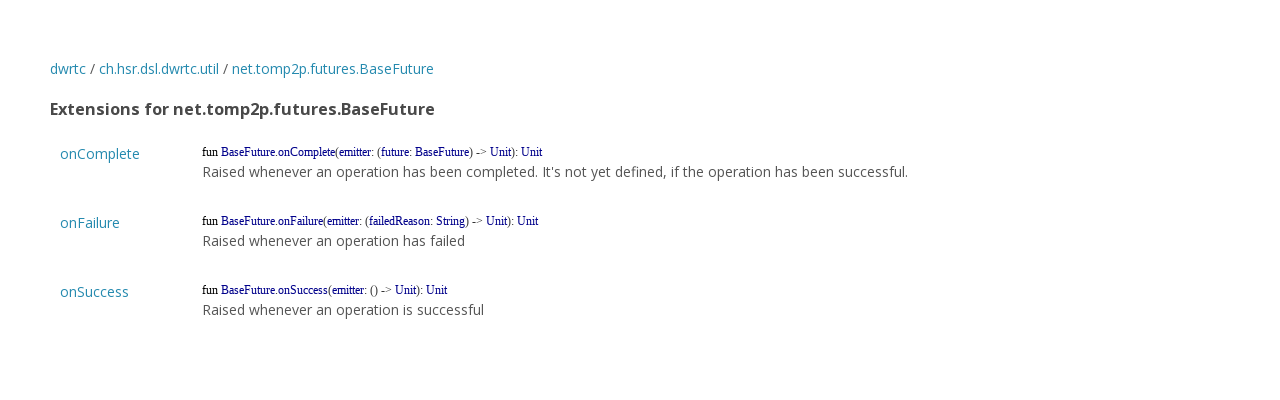

--- FILE ---
content_type: text/html; charset=utf-8
request_url: https://docs.dwrtc.net/dwrtc/ch.hsr.dsl.dwrtc.util/net.tomp2p.futures.-base-future/
body_size: 536
content:
<HTML>
<HEAD>
<meta charset="UTF-8">
<title>ch.hsr.dsl.dwrtc.util.net.tomp2p.futures.BaseFuture - dwrtc</title>
<link rel="stylesheet" href="../../../style.css">
</HEAD>
<BODY>
<a href="../../index.html">dwrtc</a>&nbsp;/&nbsp;<a href="../index.html">ch.hsr.dsl.dwrtc.util</a>&nbsp;/&nbsp;<a href="./index.html">net.tomp2p.futures.BaseFuture</a><br/>
<br/>
<h3>Extensions for net.tomp2p.futures.BaseFuture</h3>
<table>
<tbody>
<tr>
<td>
<p><a href="on-complete.html">onComplete</a></p>
</td>
<td>
<code><span class="keyword">fun </span><span class="identifier">BaseFuture</span><span class="symbol">.</span><span class="identifier">onComplete</span><span class="symbol">(</span><span class="identifier" id="ch.hsr.dsl.dwrtc.util$onComplete(net.tomp2p.futures.BaseFuture, kotlin.Function1((net.tomp2p.futures.BaseFuture, kotlin.Unit)))/emitter">emitter</span><span class="symbol">:</span>&nbsp;<span class="symbol">(</span><span class="identifier">future</span><span class="symbol">:</span>&nbsp;<span class="identifier">BaseFuture</span><span class="symbol">)</span>&nbsp;<span class="symbol">-&gt;</span>&nbsp;<a href="https://kotlinlang.org/api/latest/jvm/stdlib/kotlin/-unit/index.html"><span class="identifier">Unit</span></a><span class="symbol">)</span><span class="symbol">: </span><a href="https://kotlinlang.org/api/latest/jvm/stdlib/kotlin/-unit/index.html"><span class="identifier">Unit</span></a></code>
<p>Raised whenever an operation has been completed. It's not yet defined, if the operation has been successful.</p>
</td>
</tr>
<tr>
<td>
<p><a href="on-failure.html">onFailure</a></p>
</td>
<td>
<code><span class="keyword">fun </span><span class="identifier">BaseFuture</span><span class="symbol">.</span><span class="identifier">onFailure</span><span class="symbol">(</span><span class="identifier" id="ch.hsr.dsl.dwrtc.util$onFailure(net.tomp2p.futures.BaseFuture, kotlin.Function1((kotlin.String, kotlin.Unit)))/emitter">emitter</span><span class="symbol">:</span>&nbsp;<span class="symbol">(</span><span class="identifier">failedReason</span><span class="symbol">:</span>&nbsp;<a href="https://kotlinlang.org/api/latest/jvm/stdlib/kotlin/-string/index.html"><span class="identifier">String</span></a><span class="symbol">)</span>&nbsp;<span class="symbol">-&gt;</span>&nbsp;<a href="https://kotlinlang.org/api/latest/jvm/stdlib/kotlin/-unit/index.html"><span class="identifier">Unit</span></a><span class="symbol">)</span><span class="symbol">: </span><a href="https://kotlinlang.org/api/latest/jvm/stdlib/kotlin/-unit/index.html"><span class="identifier">Unit</span></a></code>
<p>Raised whenever an operation has failed</p>
</td>
</tr>
<tr>
<td>
<p><a href="on-success.html">onSuccess</a></p>
</td>
<td>
<code><span class="keyword">fun </span><span class="identifier">BaseFuture</span><span class="symbol">.</span><span class="identifier">onSuccess</span><span class="symbol">(</span><span class="identifier" id="ch.hsr.dsl.dwrtc.util$onSuccess(net.tomp2p.futures.BaseFuture, kotlin.Function0((kotlin.Unit)))/emitter">emitter</span><span class="symbol">:</span>&nbsp;<span class="symbol">(</span><span class="symbol">)</span>&nbsp;<span class="symbol">-&gt;</span>&nbsp;<a href="https://kotlinlang.org/api/latest/jvm/stdlib/kotlin/-unit/index.html"><span class="identifier">Unit</span></a><span class="symbol">)</span><span class="symbol">: </span><a href="https://kotlinlang.org/api/latest/jvm/stdlib/kotlin/-unit/index.html"><span class="identifier">Unit</span></a></code>
<p>Raised whenever an operation is successful</p>
</td>
</tr>
</tbody>
</table>
<script defer src="https://static.cloudflareinsights.com/beacon.min.js/vcd15cbe7772f49c399c6a5babf22c1241717689176015" integrity="sha512-ZpsOmlRQV6y907TI0dKBHq9Md29nnaEIPlkf84rnaERnq6zvWvPUqr2ft8M1aS28oN72PdrCzSjY4U6VaAw1EQ==" data-cf-beacon='{"version":"2024.11.0","token":"58e68820df17437ebb0ff668137762e4","r":1,"server_timing":{"name":{"cfCacheStatus":true,"cfEdge":true,"cfExtPri":true,"cfL4":true,"cfOrigin":true,"cfSpeedBrain":true},"location_startswith":null}}' crossorigin="anonymous"></script>
</BODY>
</HTML>
